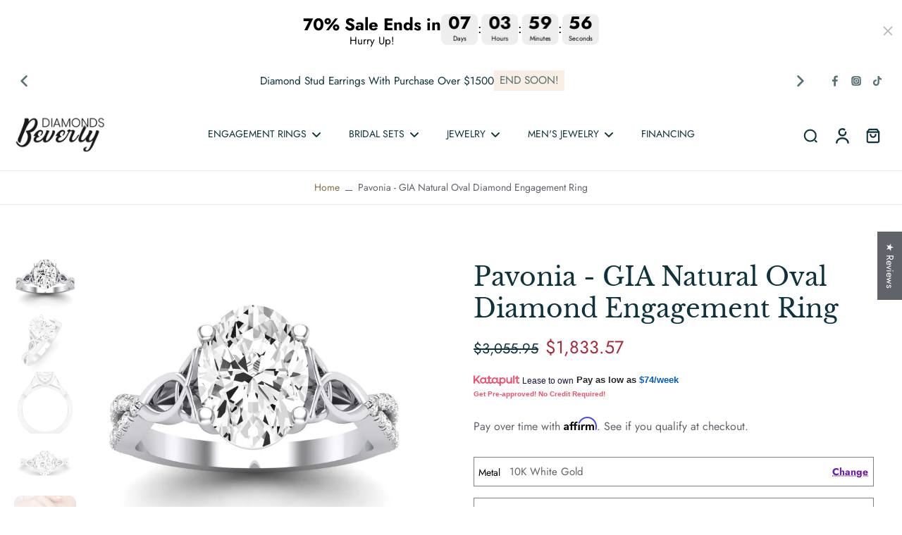

--- FILE ---
content_type: text/plain;charset=UTF-8, text/javascript
request_url: https://app.crazyload.io/pageview?shop=beverlydiamonds.myshopify.com
body_size: -87
content:
// 1768989486512 | beverlydiamonds.myshopify.com | 410

--- FILE ---
content_type: image/svg+xml
request_url: https://www.katapult.com/plugin/img/katapult-logo.svg
body_size: 4579
content:
<svg width="68" height="16" viewBox="0 0 68 16" fill="none" xmlns="http://www.w3.org/2000/svg">
<path d="M62.694 8.96008V5.04384H65.2403V3.23898H62.694V0.677246L60.6151 1.27401V3.23984H59.0842V5.0447H60.6151V8.97635C60.6151 11.5064 62.694 12.4568 65.3208 11.7162V9.68614C63.5159 10.33 62.694 9.75035 62.694 8.96008Z" fill="#ED5370"/>
<path d="M41.3251 3.11141C40.2292 3.11141 39.3756 3.51382 38.7626 4.15854V3.23984H36.6674V10.0046C36.5048 10.0397 36.3369 10.0594 36.1657 10.0594C35.1237 10.0594 34.4807 9.67415 34.4756 8.57736V3.2407H32.3805V4.17566C31.7683 3.53095 30.8984 3.096 29.8179 3.096C27.4976 3.096 25.5797 5.02929 25.5797 7.5114C25.5797 8.1467 25.7167 8.75459 25.9599 9.30598C25.7766 9.5012 25.5652 9.65617 25.3229 9.76576C25.0472 9.89162 24.7312 10.0432 24.3742 10.0432H24.3725C23.3896 10.11 22.9315 9.55171 22.9315 8.96179V5.04556H25.4778V3.2407H22.9315V0.677246L20.8527 1.27316V3.23984H19.3218V5.0447H20.8527V8.6039V8.97635C20.8527 9.23492 20.8749 9.47722 20.9169 9.70326C20.5461 9.92758 20.1163 10.0586 19.66 10.0586C18.618 10.0586 17.975 9.67329 17.9698 8.57651V3.23984H15.8747V4.17481C15.2626 3.53009 14.3927 3.09514 13.3121 3.09514C10.9927 3.09514 9.07397 5.02843 9.07397 7.51054C9.07397 9.8959 10.9919 11.9097 13.3121 11.9097C14.3927 11.9097 15.2626 11.491 15.8747 10.8625C15.8747 10.8625 16.1539 10.61 16.4552 10.2778C17.1094 11.2966 18.118 11.961 19.4511 11.961C20.3578 11.961 21.1164 11.6648 21.6986 11.1973C22.2465 11.7102 23.0291 11.967 23.9495 11.961C24.3339 11.9585 24.7432 11.9097 25.1687 11.8138C25.2963 11.7761 25.4256 11.729 25.5574 11.6699C25.9744 11.4833 26.4171 11.1802 26.9179 10.6939C27.6791 11.4422 28.7005 11.9088 29.8162 11.9088C30.8967 11.9088 31.7666 11.4901 32.3788 10.8617C32.3788 10.8617 32.6579 10.6091 32.9593 10.2769C33.6134 11.2958 34.622 11.9602 35.9551 11.9602C36.2034 11.9602 36.4405 11.9371 36.6666 11.8951V15.1632H38.7617V10.8283C39.3747 11.4893 40.2446 11.908 41.3243 11.908C42.2002 11.908 43.0187 11.6348 43.6985 11.1614C44.2148 10.8026 44.6498 10.3274 44.97 9.77004C45.3467 9.11505 45.5633 8.34448 45.5633 7.50969C45.5642 5.12518 43.6463 3.11141 41.3251 3.11141ZM15.7591 8.57651H15.7549C15.7557 8.57822 15.7557 8.57993 15.7557 8.58164C15.3516 9.41643 14.4945 10.0072 13.5219 10.0072C12.1041 10.0072 11.0398 8.86333 11.0398 7.50969C11.0398 6.15604 12.1041 4.9959 13.5219 4.9959C14.8918 4.9959 16.004 6.15604 16.004 7.50969C16.0049 7.88898 15.9158 8.25115 15.7591 8.57651ZM32.2649 8.57651C32.264 8.57822 32.2632 8.57993 32.2623 8.58164C31.8582 9.41643 31.0011 10.0072 30.0285 10.0072C28.6106 10.0072 27.5472 8.86333 27.5472 7.50969C27.5472 6.15604 28.6115 4.9959 30.0285 4.9959C31.3984 4.9959 32.5098 6.15604 32.5098 7.50969C32.5098 7.88898 32.4216 8.25115 32.2649 8.57651ZM43.3809 8.5414C43.1968 8.95751 42.9048 9.31711 42.535 9.57825C42.1385 9.85737 41.6531 10.0235 41.1162 10.0235C39.7463 10.0235 38.635 8.86333 38.635 7.50969C38.635 6.15604 39.7634 4.9959 41.1162 4.9959C42.5341 4.9959 43.5975 6.15604 43.5975 7.50969C43.5975 7.87443 43.5204 8.22375 43.3809 8.5414Z" fill="#ED5370"/>
<path d="M52.5592 7.63729C52.5592 8.94213 51.7219 9.97299 50.4487 9.97299C49.4341 9.97299 48.5642 9.19984 48.5642 7.96007V3.24072H46.47V8.50804C46.47 10.6502 48.1772 11.9225 50.03 11.9225C51.1739 11.9225 52.0113 11.4234 52.5592 10.8112V11.7778H54.6535V3.24072H52.5592V7.63729Z" fill="#ED5370"/>
<path d="M9.73323 0.5H7.05848L2.19186 6.06013V0.5H0V11.7804H2.19186V8.97633L3.67393 7.31703L7.18691 11.7804H9.86252L5.09265 5.70567L9.73323 0.5Z" fill="#ED5370"/>
<path d="M58.2393 0.5H56.1442V11.7804H58.2393V0.5Z" fill="#ED5370"/>
<path d="M67.4032 12.6203C67.4032 13.0219 67.0804 13.3412 66.6694 13.3412C66.2585 13.3412 65.9314 13.0227 65.9314 12.6203C65.9314 12.2188 66.2593 11.9045 66.6737 11.9045C67.0796 11.9045 67.4032 12.2188 67.4032 12.6203ZM66.1146 12.6203C66.1146 12.9388 66.3544 13.1923 66.6737 13.1923C66.9837 13.1965 67.22 12.9388 67.22 12.6246C67.22 12.3061 66.9845 12.0484 66.6652 12.0484C66.3552 12.0484 66.1146 12.3061 66.1146 12.6203ZM66.5556 12.9919H66.3895V12.2761C66.4545 12.2676 66.547 12.2547 66.6643 12.2547C66.7996 12.2547 66.8604 12.2761 66.9092 12.3112C66.9528 12.3421 66.9837 12.3943 66.9837 12.4645C66.9837 12.5518 66.9177 12.6083 66.8355 12.6349V12.6434C66.9057 12.6648 66.94 12.7222 66.9623 12.8181C66.9845 12.9277 67.0016 12.9662 67.0145 12.9928H66.8398C66.8184 12.9662 66.8047 12.9054 66.7833 12.8181C66.7705 12.7436 66.7268 12.7094 66.6352 12.7094H66.5564V12.9919H66.5556ZM66.5598 12.5904H66.6386C66.7302 12.5904 66.8047 12.5595 66.8047 12.4859C66.8047 12.42 66.7568 12.3763 66.6523 12.3763C66.6086 12.3763 66.5778 12.3806 66.5607 12.3849V12.5904H66.5598Z" fill="#ED5370"/>
</svg>


--- FILE ---
content_type: application/javascript
request_url: https://chat-api.spartez-software.com/chat-widget.js
body_size: 245
content:

        (function(d, script) {
            script = d.createElement('script');
            script.type = 'text/javascript';
            script.async = true;
            script.src = 'https://spartezchatfiles.b-cdn.net/app/widget-prod/chat-widget.js?version=f2541c92';
            d.getElementsByTagName('body')[0].appendChild(script);
        }(document));
        